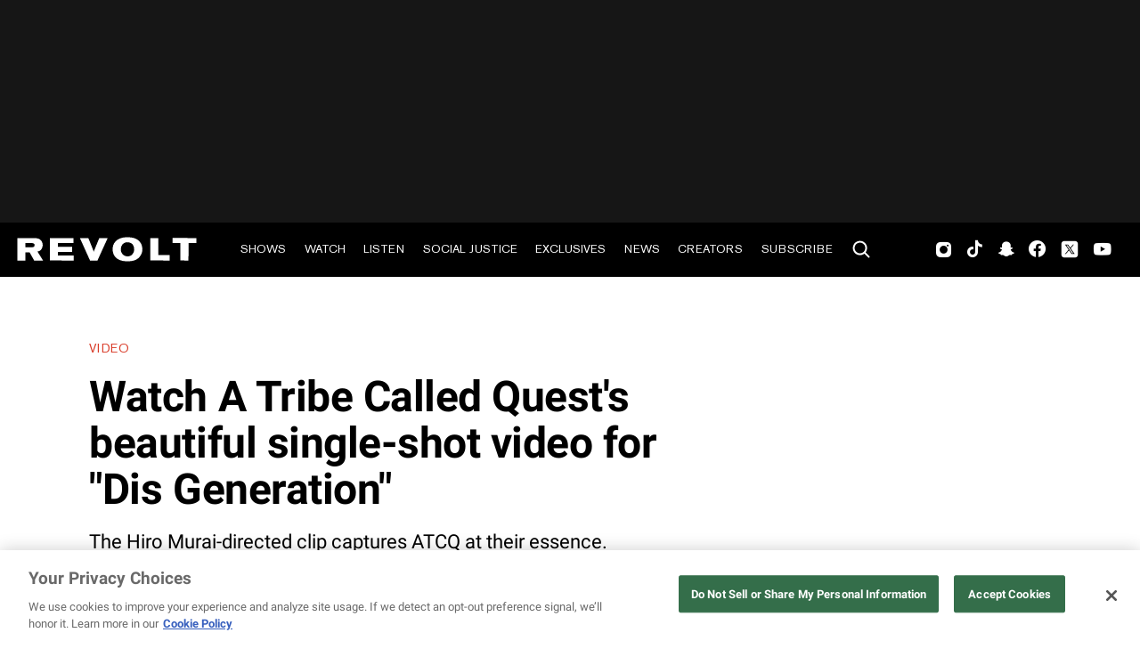

--- FILE ---
content_type: text/html; charset=utf-8
request_url: https://www.revolt.tv/article/2017-03-31/25949/watch-a-tribe-called-quests-beautiful-single-shot-video-for-dis-generation
body_size: 1424
content:
<!DOCTYPE html>
<html>
  <head>
    <title>Watch A Tribe Called Quest's beautiful single-shot video for "Dis Generation"</title>
    <link rel="canonical" href="https://www.revolt.tv/article/2017-03-31/25949/watch-a-tribe-called-quests-beautiful-single-shot-video-for-dis-generation">
    <meta name="description" content="The Hiro Murai-directed clip captures ATCQ at their essence.">
    <meta property="og:title" content="Watch A Tribe Called Quest&#x27;s beautiful single-shot video for &#x22;Dis Generation&#x22;">
    <meta property="og:description" content="The Hiro Murai-directed clip captures ATCQ at their essence.">
    <meta property="og:url" content="https://www.revolt.tv/article/2017-03-31/25949/watch-a-tribe-called-quests-beautiful-single-shot-video-for-dis-generation">
    <meta property="og:image" content="./media_19e30f3389a74d5c5ba2084458dceaf79d3159162.jpeg?width=750&#x26;format=jpeg&#x26;optimize=medium">
    <meta property="og:image:secure_url" content="https://www.revolt.tv/article/2017-03-31/25949/media_19e30f3389a74d5c5ba2084458dceaf79d3159162.jpeg?width=1200&#x26;format=pjpg&#x26;optimize=medium#width=1200&#x26;height=630">
    <meta property="article:tag" content="A Tribe Called Quest">
    <meta name="twitter:card" content="summary_large_image">
    <meta name="twitter:title" content="Watch A Tribe Called Quest&#x27;s beautiful single-shot video for &#x22;Dis Generation&#x22;">
    <meta name="twitter:description" content="The Hiro Murai-directed clip captures ATCQ at their essence.">
    <meta name="twitter:image" content="./media_19e30f3389a74d5c5ba2084458dceaf79d3159162.jpeg?width=750&#x26;format=jpeg&#x26;optimize=medium">
    <meta property="og:locale" content="en_US">
    <meta property="og:site_name" content="REVOLT">
    <meta property="og:type" content="article">
    <meta name="robots" content="index, follow">
    <meta name="template" content="article">
    <meta name="main-title" content="Watch A Tribe Called Quest&#x27;s beautiful single-shot video for &#x22;Dis Generation&#x22;">
    <meta name="dek" content="The Hiro Murai-directed clip captures ATCQ at their essence.">
    <meta name="categories" content="Video">
    <meta name="internal-tags" content="13k_drafts">
    <meta name="author" content="William E. Ketchum III">
    <meta name="published_on" content="2017-03-31 15:12:06">
    <meta name="viewport" content="width=device-width, initial-scale=1">
    <link rel="stylesheet" type="text/css" href="https://htlbid.com/v3/revolt.tv/htlbid.css">
    <script src="/scripts/lib-franklin.js" type="module"></script>
    <script src="/scripts/utils.js" type="module"></script>
    <script src="/scripts/dom-helpers.js" type="module"></script>
    <script src="/components/label-list.js" type="module"></script>
    <script src="/scripts/scripts.js" type="module"></script>
    <script src="/scripts/opensearch-query-builder.js" type="module" async></script>
    <link rel="stylesheet" href="/styles/styles.css">
    <link rel="icon" href="/icons/revolt-r-logo-32x32.png" sizes="32x32">
    <link rel="icon" href="/icons/revolt-r-logo-192x192.png" sizes="192x192">
    <link rel="apple-touch-icon" href="/icons/revolt-r-logo-180x180.png">
    <meta name="msapplication-TileImage" content="/icons/revolt-r-logo-270x270.png">
    <meta name="viewport" content="height=device-height, width=device-width, initial-scale=1.0, minimum-scale=1.0, target-densitydpi=device-dpi"><!-- Google tag (gtag.js) -->
    <script async src="https://www.googletagmanager.com/gtag/js?id=G-1TTCGEWPDD"></script>
    <script>
  window.dataLayer = window.dataLayer || [];
  function gtag(){dataLayer.push(arguments);}
  gtag('js', new Date());

  gtag('config', 'G-1TTCGEWPDD');
</script>
  </head>
  <body>
    <header></header>
    <main>
      <div>
        <p>A Tribe Called Quest crafted one of the best albums of 2016 with <em>We Got It From here…Thank You 4 Your Service</em>, their first album in nearly 20 years. This week, the group dropped a video for one of the record’s highlights, “Dis Generation.”</p>
        <p>The beautiful visual, directed by Hiro Murai (who directed episodes of <em>Atlanta</em>, and music videos for artists like Flying Lotus and Earl Sweatshirt), uses an endlessly-moving camera to capture Q-Tip, Jarobi, Ali Shaheed Muhammad, and featured artist Busta Rhymes as the distinctive moving pieces in a glowing. black-and-white mural. They all rock in a series of settings – a subway station, a concert, and a street with vintage cars – all rendered beautifully, and dance while late member Phife Dawg’s rhymes are played on the song.</p>
        <p>Watch the video below, and catch the group live this summer at the Pitchfork, FYF Fest and Panorama music festivals.</p>
        <div class="embed youtube">
          <div>
            <div><a href="https://www.youtube.com/embed/kQaSDJYwdh4">https://www.youtube.com/embed/kQaSDJYwdh4</a></div>
          </div>
        </div>
      </div>
    </main>
    <footer></footer>
  </body>
</html>
